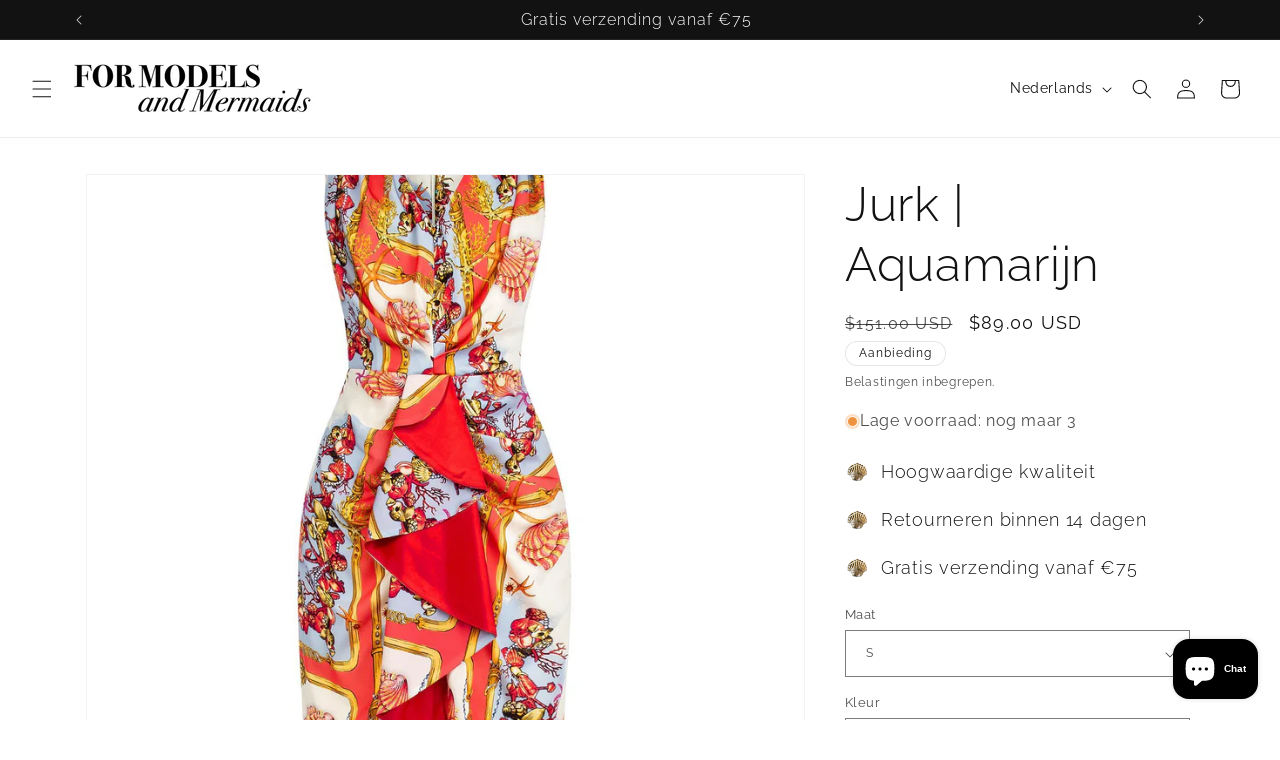

--- FILE ---
content_type: text/javascript; charset=utf-8
request_url: https://formodelsandmermaids.com/nl-us/cart/update.js?attributes%5Bhost%5D=https%3A%2F%2Fformodelsandmermaids.com&attributes%5Bsw%5D=1280&attributes%5Bsh%5D=720&attributes%5Bfbp%5D=fb.1.1763788589655.422197326&attributes%5Bttp%5D=lKdOfZCY7747B6K9GQ5Rh5g2qcr&attributes%5Blocale%5D=nl&attributes%5Bcountry%5D=US
body_size: 283
content:
{"token":"hWN5ZgIQgaAfBOqe8I7DdLUo?key=ad24006c190a0e275c38a0deaf781d72","note":null,"attributes":{"country":"US","fbp":"fb.1.1763788589655.422197326","host":"https://formodelsandmermaids.com","locale":"nl","sh":"720","sw":"1280","ttp":"lKdOfZCY7747B6K9GQ5Rh5g2qcr"},"original_total_price":0,"total_price":0,"total_discount":0,"total_weight":0.0,"item_count":0,"items":[],"requires_shipping":false,"currency":"USD","items_subtotal_price":0,"cart_level_discount_applications":[],"discount_codes":[],"items_changelog":{"added":[]}}